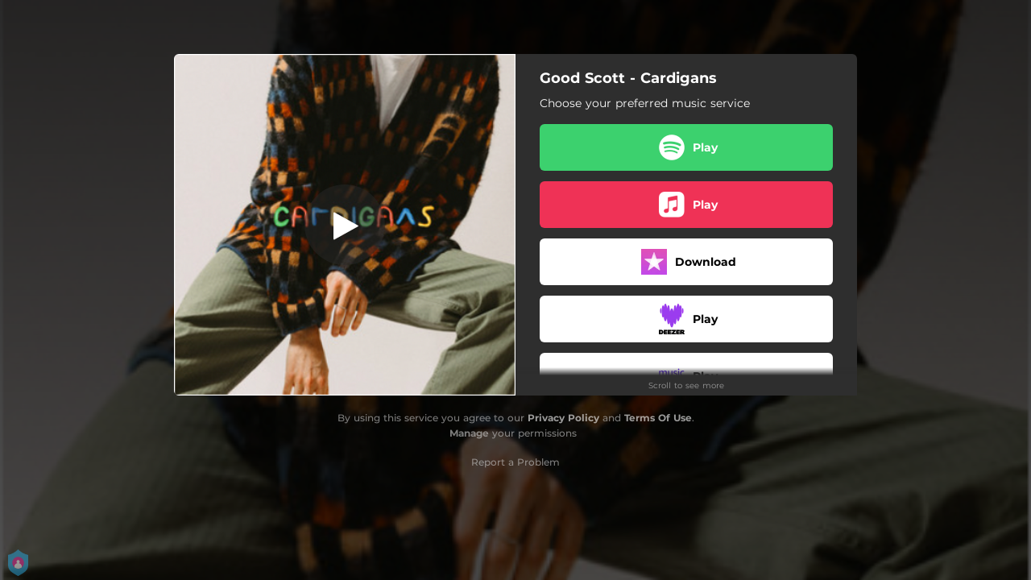

--- FILE ---
content_type: application/javascript; charset=UTF-8
request_url: https://fast-cdn.ffm.to/c701d01.modern.1768301040763.js
body_size: 3731
content:
(window.webpackJsonp=window.webpackJsonp||[]).push([[57,71],{409:function(t,e,o){var content=o(414);content.__esModule&&(content=content.default),"string"==typeof content&&(content=[[t.i,content,""]]),content.locals&&(t.exports=content.locals);(0,o(54).default)("69904010",content,!0,{sourceMap:!1})},410:function(t,e,o){"use strict";var r={render:function(){var t=this.$createElement,e=this._self._c||t;return e("svg",{attrs:{width:"1.2em",height:"1.2em",preserveAspectRatio:"xMidYMid meet",viewBox:"0 0 512 512"}},[e("path",{attrs:{fill:"currentColor",d:"M370.72 133.28C339.458 104.008 298.888 87.962 255.848 88c-77.458.068-144.328 53.178-162.791 126.85c-1.344 5.363-6.122 9.15-11.651 9.15H24.103c-7.498 0-13.194-6.807-11.807-14.176C33.933 94.924 134.813 8 256 8c66.448 0 126.791 26.136 171.315 68.685L463.03 40.97C478.149 25.851 504 36.559 504 57.941V192c0 13.255-10.745 24-24 24H345.941c-21.382 0-32.09-25.851-16.971-40.971zM32 296h134.059c21.382 0 32.09 25.851 16.971 40.971l-41.75 41.75c31.262 29.273 71.835 45.319 114.876 45.28c77.418-.07 144.315-53.144 162.787-126.849c1.344-5.363 6.122-9.15 11.651-9.15h57.304c7.498 0 13.194 6.807 11.807 14.176C478.067 417.076 377.187 504 256 504c-66.448 0-126.791-26.136-171.315-68.685L48.97 471.03C33.851 486.149 8 475.441 8 454.059V320c0-13.255 10.745-24 24-24"}})])},name:"fa-solid-sync-alt"},n={props:["width","padding","demoMode","border","isSticky","height","minHeight","hide"],computed:{modalStyle(){return{width:"".concat(this.width||"380","px"),padding:this.padding||"30px 30px",border:this.border||"none",height:this.height||"auto",minHeight:this.minHeight||"auto",visibility:this.hide?"hidden":"visible"}}},components:{IconSyncAlt:r}},c=(o(413),o(42)),component=Object(c.a)(n,function(){var t=this,e=t._self._c;return e("transition",{attrs:{name:"modal"}},[e("div",{staticClass:"modal-mask",class:{"demo-mode":t.demoMode}},[e("div",{staticClass:"modal-wrapper"},[t.hide?e("div",{staticClass:"dimmer"},[e("IconSyncAlt",{staticClass:"icon-dimmer"})],1):t._e(),t._v(" "),e("div",{staticClass:"modal-container",style:t.modalStyle},[e("div",{staticClass:"modal-header",class:{"is-sticky":t.isSticky}},[t._t("header",function(){return[t._v("\n            default header\n          ")]})],2),t._v(" "),e("div",{staticClass:"modal-body"},[t._t("body",function(){return[t._v("\n            default body\n          ")]})],2),t._v(" "),e("div",{staticClass:"modal-footer"},[t._t("footer",function(){return[e("button",{staticClass:"modal-default-button",on:{click:function(e){return t.$emit("close")}}},[t._v("\n              OK\n            ")])]})],2)])])])])},[],!1,null,"7a8e85e0",null);e.a=component.exports},411:function(t,e,o){"use strict";e.a={render:function(){var t=this.$createElement,e=this._self._c||t;return e("svg",{attrs:{width:"1.2em",height:"1.2em",preserveAspectRatio:"xMidYMid meet",viewBox:"0 0 1600 1280"}},[e("path",{attrs:{fill:"currentColor",d:"M1575 310q0 40-28 68l-724 724l-136 136q-28 28-68 28t-68-28l-136-136L53 740q-28-28-28-68t28-68l136-136q28-28 68-28t68 28l294 295l656-657q28-28 68-28t68 28l136 136q28 28 28 68"}})])},name:"fa-check"}},413:function(t,e,o){"use strict";o(409)},414:function(t,e,o){var r=o(53)(!1);r.push([t.i,".modal-mask[data-v-7a8e85e0]{position:fixed;z-index:9998;top:0;left:0;width:100%;height:100%;background-color:rgba(0,0,0,.75);display:table;transition:opacity .3s ease}.modal-wrapper[data-v-7a8e85e0]{display:table-cell;vertical-align:middle}.modal-mask.demo-mode[data-v-7a8e85e0]{background-color:unset;padding:0 20px}@keyframes rotation-7a8e85e0{0%{transform:rotate(0deg)}to{transform:rotate(359deg)}}.dimmer[data-v-7a8e85e0]{position:fixed;top:40%;left:calc(50% - 32px)}.dimmer .icon-dimmer[data-v-7a8e85e0]{color:#fff;font-size:64px;font-weight:600;animation:rotation-7a8e85e0 2s linear infinite}.modal-container[data-v-7a8e85e0]{width:380px;margin:0 auto;max-height:100vh;overflow:auto;background-color:#fff;border-radius:6px;box-shadow:0 2px 8px rgba(0,0,0,.33);transition:all .3s ease;border:1px solid #000;position:relative}@media only screen and (max-width:600px){.modal-container[data-v-7a8e85e0]{width:95%!important}}.modal-header h3[data-v-7a8e85e0]{text-align:center;margin-top:0;color:#42b983}.modal-header.is-sticky[data-v-7a8e85e0]{top:0;position:sticky}.modal-body[data-v-7a8e85e0]{margin:0}.modal-default-button[data-v-7a8e85e0]{float:right}.modal-enter[data-v-7a8e85e0],.modal-leave-active[data-v-7a8e85e0]{opacity:0}.modal-enter .modal-container[data-v-7a8e85e0],.modal-leave-active .modal-container[data-v-7a8e85e0]{transform:scale(1.1)}",""]),t.exports=r},416:function(t,e,o){var content=o(431);content.__esModule&&(content=content.default),"string"==typeof content&&(content=[[t.i,content,""]]),content.locals&&(t.exports=content.locals);(0,o(54).default)("e1ca5a88",content,!0,{sourceMap:!1})},417:function(t,e,o){var content=o(441);content.__esModule&&(content=content.default),"string"==typeof content&&(content=[[t.i,content,""]]),content.locals&&(t.exports=content.locals);(0,o(54).default)("273d17c5",content,!0,{sourceMap:!1})},419:function(t,e,o){"use strict";var r=o(13),n=o(55),c=o(149);function d(t,e){var o=Object.keys(t);if(Object.getOwnPropertySymbols){var r=Object.getOwnPropertySymbols(t);e&&(r=r.filter(function(e){return Object.getOwnPropertyDescriptor(t,e).enumerable})),o.push.apply(o,r)}return o}var l={props:{customStyle:{type:Object,required:!1,default:()=>({})}},computed:Object(n.d)(c.a,{privacy:t=>function(t){for(var e=1;e<arguments.length;e++){var o=null!=arguments[e]?arguments[e]:{};e%2?d(Object(o),!0).forEach(function(e){Object(r.a)(t,e,o[e])}):Object.getOwnPropertyDescriptors?Object.defineProperties(t,Object.getOwnPropertyDescriptors(o)):d(Object(o)).forEach(function(e){Object.defineProperty(t,e,Object.getOwnPropertyDescriptor(o,e))})}return t}({gdprEnforce:!!t.smartLinkData&&t.smartLinkData.gdprEnforce},t.privacy),cssProps(){return{"--text-color":this.customStyle.color||"white"}}}),methods:{onClickHere(){this.$actions.showPrivacyNotice(!1),this.$actions.showPrivacySettings(!0)}}},f=l,h=(o(448),o(42)),component=Object(h.a)(f,function(){var t=this,e=t._self._c;return e("span",{staticClass:"w"},[e("a",{on:{click:function(e){return t.onClickHere()}}},[t._v(t._s(t.$t("company.manage")))]),t._v(t._s(t.$t("company.your_permissions"))+"\n")])},[],!1,null,"3c199dbe",null);e.a=component.exports},421:function(t,e,o){var content=o(449);content.__esModule&&(content=content.default),"string"==typeof content&&(content=[[t.i,content,""]]),content.locals&&(t.exports=content.locals);(0,o(54).default)("bf30cc42",content,!0,{sourceMap:!1})},430:function(t,e,o){"use strict";o(416)},431:function(t,e,o){var r=o(53)(!1);r.push([t.i,".user-consent-text[data-v-64e5db2e]{font-size:.85rem}.user-consent-text a[data-v-64e5db2e]{font-weight:700}.user-consent-text .user-consent-checkbox[data-v-64e5db2e]{margin-right:8px;margin-top:4px}.check-btn[data-v-64e5db2e]{cursor:pointer}.check-btn .icon-check[data-v-64e5db2e]{width:13px;height:13px;padding:1px;background-color:#fff;border:1px solid rgba(179,181,187,.4);border-radius:2px}button[data-v-64e5db2e]:disabled,input[data-v-64e5db2e]:disabled{opacity:.6;cursor:default;pointer-events:none}",""]),t.exports=r},440:function(t,e,o){"use strict";o(417)},441:function(t,e,o){var r=o(53)(!1);r.push([t.i,'.tooltip-container[data-v-37cde38f]{height:100%}.tooltip-container .tooltip-item[data-v-37cde38f]{position:relative;display:inline-block;width:100%;height:100%}.tooltip-container .tooltip-item .tooltip-slot-container[data-v-37cde38f]{width:-moz-max-content;width:max-content;font-size:13px;background-color:#000;color:#fff;text-align:center;border-radius:6px;padding:8px;position:absolute;z-index:3}.tooltip-container .tooltip-item .tooltip-position-top[data-v-37cde38f]{bottom:calc(100% + 15px);left:50%;transform:translateX(-50%)}.tooltip-container .tooltip-item .tooltip-position-left[data-v-37cde38f]{top:50%;right:calc(100% + 15px);transform:translateY(-50%)}.tooltip-container .tooltip-item .tooltip-arrow[data-v-37cde38f]{content:"";display:block;width:0;height:0;position:absolute}.tooltip-container .tooltip-item .tooltip-arrow-top[data-v-37cde38f]{border-left:8px solid transparent;border-right:8px solid transparent;border-top:8px solid #000;bottom:calc(100% + 8px);left:calc(50% - 8px)}.tooltip-container .tooltip-item .tooltip-arrow-left[data-v-37cde38f]{border-top:8px solid transparent;border-bottom:8px solid transparent;border-left:8px solid #000;top:calc(50% - 8px);right:calc(100% + 8px)}',""]),t.exports=r},442:function(t,e,o){"use strict";var r=o(411),n=o(150),c={props:{buttonTextColor:{type:String,required:!1,default:"white"},buttonBgColor:{type:String,required:!1,default:"#a800ff"},addPadding:{type:Boolean,required:!1,default:!0},checkboxTickColor:{type:String,required:!1,default:""},rounded:{type:String,required:!1,default:"basic"},userConsentPrivacyPolicyUrl:{type:String,required:!1,default:"https://ffm.to/privacypolicy.SYL"},userConsentConnectText:{type:String,required:!0},onUserConsentClick:{type:Function,required:!0},checked:{type:Boolean,required:!0}},methods:{_addingProtocol:t=>Object(n.a)(t)},computed:{checkboxStyle(){return{color:this.checked?this.checkboxTickColor||this.buttonBgColor:"transparent"}}},components:{IconCheck:r.a}},d=(o(430),o(42)),component=Object(d.a)(c,function(){var t=this,e=t._self._c;return e("div",{class:["user-consent-text justify-between flex w-full py-2",{"rounded-b-none":"none"==t.rounded,"rounded-b":"basic"==t.rounded,"rounded-b-sm":"small"==t.rounded,"rounded-b-md":"medium"==t.rounded,"rounded-b-lg":"large"==t.rounded,"rounded-b-full":"full"==t.rounded,"rounded-t-none":!0,"px-2 xxs:px-2 xs:px-2":t.addPadding}],style:{backgroundColor:t.buttonBgColor,borderColor:t.buttonBgColor,color:t.buttonTextColor}},[e("span",{staticClass:"user-consent-checkbox"},[e("div",{staticClass:"check-btn",on:{click:t.onUserConsentClick}},[e("IconCheck",{staticClass:"icon-check",style:t.checkboxStyle})],1)]),t._v(" "),e("span",{staticClass:"text-xs text-left font-medium"},[t._v(t._s(t.userConsentConnectText)+" "),e("a",{attrs:{target:"_blank",rel:"noopener",href:t._addingProtocol(t.userConsentPrivacyPolicyUrl)},on:{click:t=>{t.stopPropagation()}}},[t._v("Privacy Policy")]),t._v(".")])])},[],!1,null,"64e5db2e",null);e.a=component.exports},444:function(t,e,o){"use strict";o(49);var r={props:{maxWidth:{type:Number,required:!0},show:{type:Boolean,default:!0},position:{type:String,default:"top",validator:t=>["top","left"].includes(t)}},data:()=>({hover:!1}),computed:{tooltipArrowStyle(){return{visibility:this.hover?"visible":"hidden"}},tooltipStyle(){return{visibility:this.hover?"visible":"hidden",maxWidth:"".concat(this.maxWidth,"px")}}}},n=(o(440),o(42)),component=Object(n.a)(r,function(){var t=this,e=t._self._c;return e("div",{staticClass:"tooltip-container"},[e("div",{staticClass:"tooltip-item",on:{mouseover:function(e){t.hover=!0},mouseleave:function(e){t.hover=!1}}},[t.$slots.item?t._t("item",function(){return[t._v("\n      Something to hover\n    ")]}):t._e(),t._v(" "),t.show?e("div",{class:["tooltip-arrow","tooltip-arrow-".concat(t.position)],style:t.tooltipArrowStyle}):t._e(),t._v(" "),t.show?e("div",{class:["tooltip-slot-container","tooltip-position-".concat(t.position)],style:t.tooltipStyle},[t._t("tooltip",function(){return[t._v("\n        Tooltip content\n      ")]})],2):t._e()],2)])},[],!1,null,"37cde38f",null);e.a=component.exports},448:function(t,e,o){"use strict";o(421)},449:function(t,e,o){var r=o(53)(!1);r.push([t.i,"span.w[data-v-3c199dbe]{margin-right:.5em}a[data-v-3c199dbe]{font-weight:700;cursor:pointer}a[data-v-3c199dbe],a[data-v-3c199dbe]:visited{color:var(--text-color)}a[data-v-3c199dbe],a[data-v-3c199dbe]:visited{text-decoration:none}a[data-v-3c199dbe]:hover{font-weight:700}",""]),t.exports=r}}]);